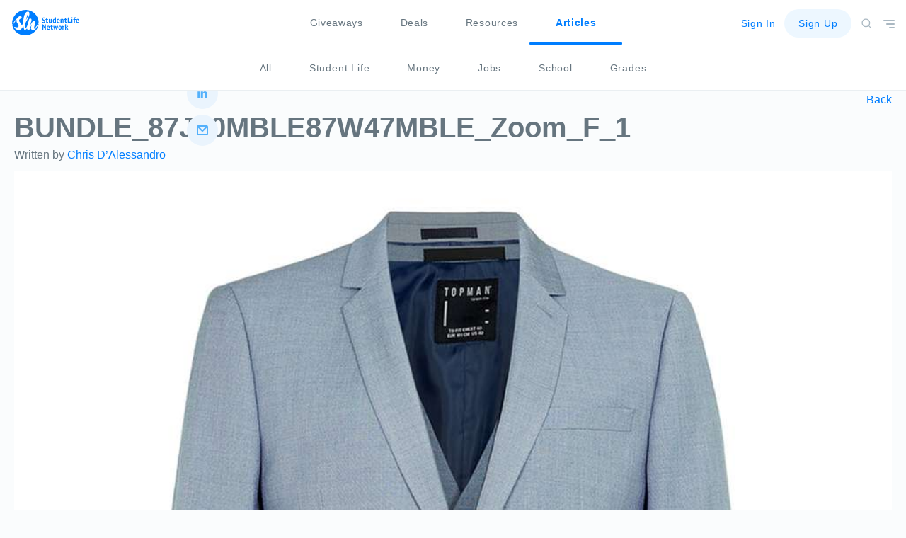

--- FILE ---
content_type: text/html; charset=utf-8
request_url: https://www.google.com/recaptcha/api2/aframe
body_size: 248
content:
<!DOCTYPE HTML><html><head><meta http-equiv="content-type" content="text/html; charset=UTF-8"></head><body><script nonce="3p7pDocyCMkEArnokbE1Qw">/** Anti-fraud and anti-abuse applications only. See google.com/recaptcha */ try{var clients={'sodar':'https://pagead2.googlesyndication.com/pagead/sodar?'};window.addEventListener("message",function(a){try{if(a.source===window.parent){var b=JSON.parse(a.data);var c=clients[b['id']];if(c){var d=document.createElement('img');d.src=c+b['params']+'&rc='+(localStorage.getItem("rc::a")?sessionStorage.getItem("rc::b"):"");window.document.body.appendChild(d);sessionStorage.setItem("rc::e",parseInt(sessionStorage.getItem("rc::e")||0)+1);localStorage.setItem("rc::h",'1769099239887');}}}catch(b){}});window.parent.postMessage("_grecaptcha_ready", "*");}catch(b){}</script></body></html>

--- FILE ---
content_type: image/svg+xml
request_url: https://blog.studentlifenetwork.com/wp-content/themes/pineapple/assets/images/social/twitter-dark.svg
body_size: 1235
content:
<svg xmlns="http://www.w3.org/2000/svg" viewBox="2978 1925 15.428 12"><defs><style>.a{fill:#54b1fb;fill-rule:evenodd;}</style></defs><path class="a" d="M10.5,0a3.379,3.379,0,0,1,2.511.951A5.071,5.071,0,0,0,14.632.414c.121-.07.266-.139.386-.209A3.222,3.222,0,0,1,13.98,1.643a1.715,1.715,0,0,1-.338.232h0a5.9,5.9,0,0,0,1.787-.464h0a4.73,4.73,0,0,1-1.087,1.182c-.169.116-.338.255-.483.371a8.32,8.32,0,0,1-.145,1.947,8.669,8.669,0,0,1-6.205,6.723,10.028,10.028,0,0,1-4.491.185,13.294,13.294,0,0,1-1.859-.58c-.314-.139-.6-.278-.893-.44A1,1,0,0,1,0,10.661a7.251,7.251,0,0,0,1.014.046c.314-.046.628-.046.893-.093a7.292,7.292,0,0,0,1.907-.649,3.585,3.585,0,0,0,.869-.533,2.833,2.833,0,0,1-.942-.162,3.155,3.155,0,0,1-2-1.947c.314.023,1.207.116,1.425-.07a2.406,2.406,0,0,1-1.038-.394,2.906,2.906,0,0,1-1.5-2.6c.1.046.217.093.314.139a2.856,2.856,0,0,0,.676.185,1.316,1.316,0,0,0,.435.046H2.028c-.169-.185-.41-.3-.579-.487A3.141,3.141,0,0,1,.724,1.342,3.424,3.424,0,0,1,1.062.553h.024c.048.139.193.232.29.325a5.417,5.417,0,0,0,.942.858A9.651,9.651,0,0,0,6.181,3.544a6.8,6.8,0,0,0,1.425.185A2.644,2.644,0,0,1,7.63,2.292,3.039,3.039,0,0,1,9.416.252a3.476,3.476,0,0,1,.7-.209C10.262.02,10.382.02,10.5,0Z" transform="translate(2978 1925.004)"/></svg>